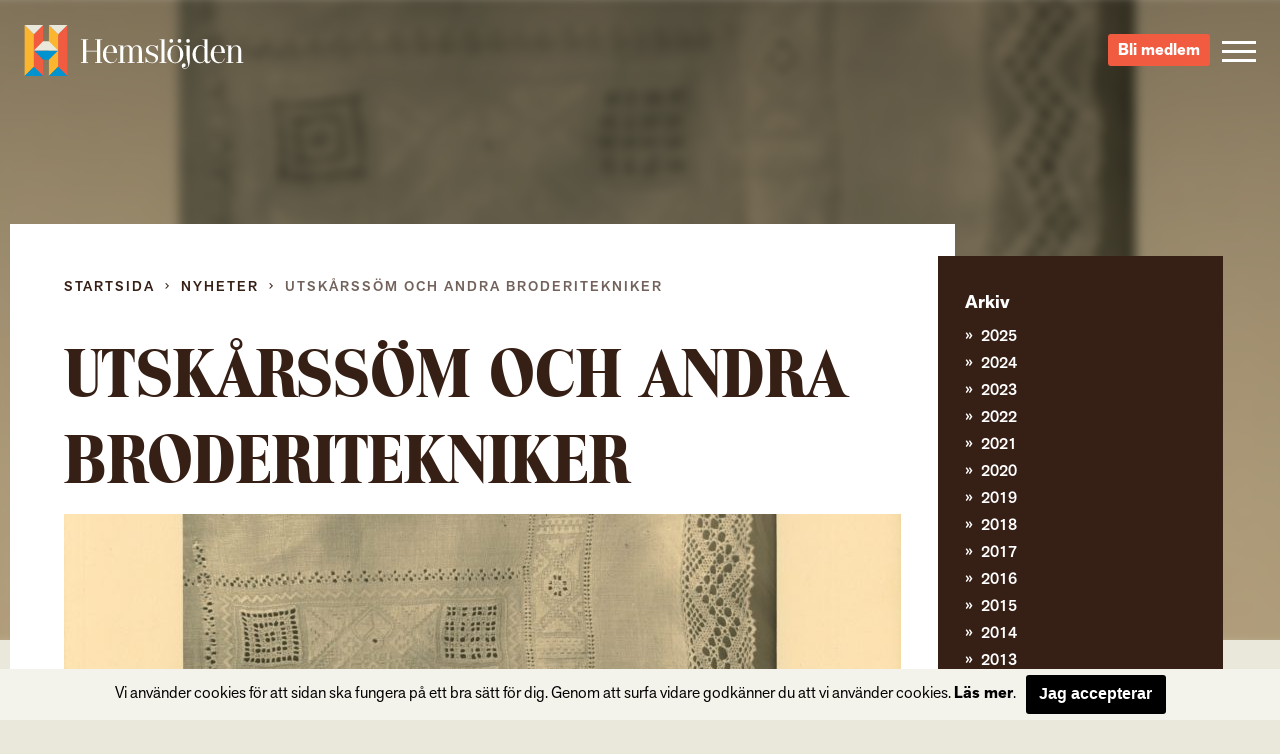

--- FILE ---
content_type: text/html; charset=UTF-8
request_url: https://hemslojden.org/2018/08/utskarssom-och-andra-broderitekniker/
body_size: 11395
content:
<!--


				`-/+syyhhhyso+:.                 
             -+hmMMMMMMMMMMMMMMMMMds/`            
          -sNMMMMMMMMMMMMMMMMMMMMMMMMMd+`         
        +mMMMMMMMMMMMMMMMMMMMMMMMMMMMMMMMy-       
      /mMMMMMMMMMMMMMMMMMMMMMMMMMMMMMMMMMMMh.     
    `hMMMMMMMMMMMMMMMMMMMMMMMMMMMMMMMMMMMMMMM+    
   -NMMMMMMMMMMMMMMMMMMMMMMMMMMMMMMMMMMMMMMMMMh`  
  -NMMMMMMMMMMMMMMMMMMMMMMMMMMMMMMMMMMMMMMMMMMMh  
 `mMMMMMN:...-mMMMMMMMMMMms/.`   `-/yNMMMMMMMMMMs 
 sMMMMMMMd`   .NMMMMMMMd:             /NMMMMMMMMM-
`MMMMMMMMMh    :MMMMMMs    .ohmmmh+    `mMMMMMMMMy
:MMMMMMMMMMs    +MMMMs    /MMMMMMMMdoooohMMMMMMMMN
/MMMMMMMMMMM+    sMMh     mMMMMMMMMMMMMMMMMMMMMMMM
/MMMMMMMMMMMM/    hm`     dMMMMMNo-.....oMMMMMMMMN
.MMMMMMMMMMMMM-   `.      `hMMMMMMh`    +MMMMMMMMh
 hMMMMMMMMMMMMN.      `.    `/oo+/`     +MMMMMMMM/
 -MMMMMMMMMMMMMm`     hMs-          :ds`+MMMMMMMd 
  +MMMMMMMMMMMMMdoooohMMMMNyo+///oyNMMMNhMMMMMMN. 
   +MMMMMMMMMMMMMMMMMMMMMMMMMMMMMMMMMMMMMMMMMMN.  
    :NMMMMMMMMMMMMMMMMMMMMMMMMMMMMMMMMMMMMMMMd`   
     `yMMMMMMMMMMMMMMMMMMMMMMMMMMMMMMMMMMMMN+     
       -hMMMMMMMMMMMMMMMMMMMMMMMMMMMMMMMMNo`      
         .smMMMMMMMMMMMMMMMMMMMMMMMMMMMd/`        
            -odMMMMMMMMMMMMMMMMMMMMNy+`           
                -/oydmNMMMMNNmhyo:.               



      Handcrafted with Love, Coffee & The_Loop();
             
             { www.vektorgrafik.se }




--><!doctype html><html class="no-js" lang="sv-SE"><head><meta charset="utf-8"><meta http-equiv="X-UA-Compatible" content="IE=edge"><meta name="viewport" content="width=device-width, initial-scale=1.0"><meta class="foundation-mq"><link rel="apple-touch-icon" sizes="180x180" href="https://hemslojden.org/wp-content/themes/Hemslojden/assets/images/favicon/apple-touch-icon.png"><link rel="icon" type="image/png" href="https://hemslojden.org/wp-content/themes/Hemslojden/assets/images/favicon/favicon-32x32.png" sizes="32x32"><link rel="icon" type="image/png" href="https://hemslojden.org/wp-content/themes/Hemslojden/assets/images/favicon/favicon-16x16.png" sizes="16x16"><link rel="manifest" href="https://hemslojden.org/wp-content/themes/Hemslojden/assets/images/favicon/manifest.json"><link rel="mask-icon" href="https://hemslojden.org/wp-content/themes/Hemslojden/assets/images/favicon/safari-pinned-tab.svg" color="#22dd99"><link rel="shortcut icon" href="https://hemslojden.org/wp-content/themes/Hemslojden/assets/images/favicon/favicon.ico"><meta name="msapplication-config" content="https://hemslojden.org/wp-content/themes/Hemslojden/assets/images/favicon/browserconfig.xml"><meta name="theme-color" content="#22dd99"><link rel="pingback" href="https://hemslojden.org/xmlrpc.php"><script src="//use.typekit.net/whn0lnt.js"></script><script>try{Typekit.load({ async: true });}catch(e){}</script><meta name='robots' content='index, follow, max-image-preview:large, max-snippet:-1, max-video-preview:-1'/><title>Utskårssöm och andra broderitekniker - Hemslöjden – slöjd och hantverk för alla</title><link rel="canonical" href="https://hemslojden.org/2018/08/utskarssom-och-andra-broderitekniker/"/><meta property="og:locale" content="sv_SE"/><meta property="og:type" content="article"/><meta property="og:title" content="Utskårssöm och andra broderitekniker - Hemslöjden – slöjd och hantverk för alla"/><meta property="og:description" content="Utskårssöm är temat för denna vecka i Zickermans studiesamling. Nu har ytterligare 770 bilder lagts till i samlingen på Digitalt Museum Veckans släpp handlar om utskårssöm och innehåller mycket vackert – kragar, skjortor, ärmar, särkar, kläden. Här finns också många förningsdukar, kanske något att ta upp igen? Tänk att packa in matsäcken eller mellanmålet i... Read more &raquo;"/><meta property="og:url" content="https://hemslojden.org/2018/08/utskarssom-och-andra-broderitekniker/"/><meta property="og:site_name" content="Hemslöjden – slöjd och hantverk för alla"/><meta property="article:publisher" content="https://www.facebook.com/hemslojdens/"/><meta property="article:published_time" content="2018-08-14T08:26:16+00:00"/><meta property="article:modified_time" content="2018-08-20T06:36:50+00:00"/><meta property="og:image" content="https://hemslojden.org/wp-content/uploads/2018/08/hsz.10-00761-758x1024.jpg"/><meta property="og:image:width" content="758"/><meta property="og:image:height" content="1024"/><meta property="og:image:type" content="image/jpeg"/><meta name="author" content="Agneta Maria Carlson"/><meta name="twitter:card" content="summary_large_image"/><meta name="twitter:label1" content="Skriven av"/><meta name="twitter:data1" content="Agneta Maria Carlson"/><meta name="twitter:label2" content="Beräknad lästid"/><meta name="twitter:data2" content="1 minut"/><script type="application/ld+json" class="yoast-schema-graph">{"@context":"https://schema.org","@graph":[{"@type":"Article","@id":"https://hemslojden.org/2018/08/utskarssom-och-andra-broderitekniker/#article","isPartOf":{"@id":"https://hemslojden.org/2018/08/utskarssom-och-andra-broderitekniker/"},"author":{"name":"Agneta Maria Carlson","@id":"https://hemslojden.org/#/schema/person/7231cbfc5692d915ade022a40572fa43"},"headline":"Utskårssöm och andra broderitekniker","datePublished":"2018-08-14T08:26:16+00:00","dateModified":"2018-08-20T06:36:50+00:00","mainEntityOfPage":{"@id":"https://hemslojden.org/2018/08/utskarssom-och-andra-broderitekniker/"},"wordCount":247,"commentCount":0,"publisher":{"@id":"https://hemslojden.org/#organization"},"image":{"@id":"https://hemslojden.org/2018/08/utskarssom-och-andra-broderitekniker/#primaryimage"},"thumbnailUrl":"https://hemslojden.org/wp-content/uploads/2018/08/hsz.10-00761.jpg","articleSection":["Hemslöjdens samlingar"],"inLanguage":"sv-SE","potentialAction":[{"@type":"CommentAction","name":"Comment","target":["https://hemslojden.org/2018/08/utskarssom-och-andra-broderitekniker/#respond"]}]},{"@type":"WebPage","@id":"https://hemslojden.org/2018/08/utskarssom-och-andra-broderitekniker/","url":"https://hemslojden.org/2018/08/utskarssom-och-andra-broderitekniker/","name":"Utskårssöm och andra broderitekniker - Hemslöjden – slöjd och hantverk för alla","isPartOf":{"@id":"https://hemslojden.org/#website"},"primaryImageOfPage":{"@id":"https://hemslojden.org/2018/08/utskarssom-och-andra-broderitekniker/#primaryimage"},"image":{"@id":"https://hemslojden.org/2018/08/utskarssom-och-andra-broderitekniker/#primaryimage"},"thumbnailUrl":"https://hemslojden.org/wp-content/uploads/2018/08/hsz.10-00761.jpg","datePublished":"2018-08-14T08:26:16+00:00","dateModified":"2018-08-20T06:36:50+00:00","breadcrumb":{"@id":"https://hemslojden.org/2018/08/utskarssom-och-andra-broderitekniker/#breadcrumb"},"inLanguage":"sv-SE","potentialAction":[{"@type":"ReadAction","target":["https://hemslojden.org/2018/08/utskarssom-och-andra-broderitekniker/"]}]},{"@type":"ImageObject","inLanguage":"sv-SE","@id":"https://hemslojden.org/2018/08/utskarssom-och-andra-broderitekniker/#primaryimage","url":"https://hemslojden.org/wp-content/uploads/2018/08/hsz.10-00761.jpg","contentUrl":"https://hemslojden.org/wp-content/uploads/2018/08/hsz.10-00761.jpg","width":2960,"height":4000},{"@type":"BreadcrumbList","@id":"https://hemslojden.org/2018/08/utskarssom-och-andra-broderitekniker/#breadcrumb","itemListElement":[{"@type":"ListItem","position":1,"name":"Hem","item":"https://hemslojden.org/"},{"@type":"ListItem","position":2,"name":"Nyheter","item":"https://hemslojden.org/nyheter/"},{"@type":"ListItem","position":3,"name":"Utskårssöm och andra broderitekniker"}]},{"@type":"WebSite","@id":"https://hemslojden.org/#website","url":"https://hemslojden.org/","name":"Hemslöjden – slöjd och hantverk för alla","description":"Hemslöjden är en ideell organisation med föreningar runt om i landet. Med kunskaper om det handgjorda bidrar vi alla till ett mer hållbart samhälle.","publisher":{"@id":"https://hemslojden.org/#organization"},"potentialAction":[{"@type":"SearchAction","target":{"@type":"EntryPoint","urlTemplate":"https://hemslojden.org/?s={search_term_string}"},"query-input":{"@type":"PropertyValueSpecification","valueRequired":true,"valueName":"search_term_string"}}],"inLanguage":"sv-SE"},{"@type":"Organization","@id":"https://hemslojden.org/#organization","name":"Hemslöjden","url":"https://hemslojden.org/","logo":{"@type":"ImageObject","inLanguage":"sv-SE","@id":"https://hemslojden.org/#/schema/logo/image/","url":"https://hemslojden.org/wp-content/uploads/2017/10/hemslojden_logotyp_liggande_positiv_farg_rgb_lowres.jpg","contentUrl":"https://hemslojden.org/wp-content/uploads/2017/10/hemslojden_logotyp_liggande_positiv_farg_rgb_lowres.jpg","width":904,"height":212,"caption":"Hemslöjden"},"image":{"@id":"https://hemslojden.org/#/schema/logo/image/"},"sameAs":["https://www.facebook.com/hemslojdens/","https://www.instagram.com/hemslojden/","https://www.youtube.com/channel/UCcIRDoutT5LvEf2HSI1HMZA"]},{"@type":"Person","@id":"https://hemslojden.org/#/schema/person/7231cbfc5692d915ade022a40572fa43","name":"Agneta Maria Carlson","image":{"@type":"ImageObject","inLanguage":"sv-SE","@id":"https://hemslojden.org/#/schema/person/image/","url":"https://secure.gravatar.com/avatar/66509ea23068e2ad8ea4e896c3fc3caba711adad5b1454bb7ce5f4515af307b7?s=96&d=mm&r=g","contentUrl":"https://secure.gravatar.com/avatar/66509ea23068e2ad8ea4e896c3fc3caba711adad5b1454bb7ce5f4515af307b7?s=96&d=mm&r=g","caption":"Agneta Maria Carlson"},"url":"https://hemslojden.org/author/agnetacarlson/"}]}</script><link rel='dns-prefetch' href='//ajax.googleapis.com'/><link rel='dns-prefetch' href='//cdn.jsdelivr.net'/><link rel="alternate" type="application/rss+xml" title="Hemslöjden – slöjd och hantverk för alla &raquo; Webbflöde" href="https://hemslojden.org/feed/"/><link rel="alternate" type="application/rss+xml" title="Hemslöjden – slöjd och hantverk för alla &raquo; Kommentarsflöde" href="https://hemslojden.org/comments/feed/"/><link rel="alternate" type="application/rss+xml" title="Hemslöjden – slöjd och hantverk för alla &raquo; Kommentarsflöde för Utskårssöm och andra broderitekniker" href="https://hemslojden.org/2018/08/utskarssom-och-andra-broderitekniker/feed/"/><link rel="alternate" title="oEmbed (JSON)" type="application/json+oembed" href="https://hemslojden.org/wp-json/oembed/1.0/embed?url=https%3A%2F%2Fhemslojden.org%2F2018%2F08%2Futskarssom-och-andra-broderitekniker%2F"/><link rel="alternate" title="oEmbed (XML)" type="text/xml+oembed" href="https://hemslojden.org/wp-json/oembed/1.0/embed?url=https%3A%2F%2Fhemslojden.org%2F2018%2F08%2Futskarssom-och-andra-broderitekniker%2F&#038;format=xml"/><style id='wp-img-auto-sizes-contain-inline-css' type='text/css'>
img:is([sizes=auto i],[sizes^="auto," i]){contain-intrinsic-size:3000px 1500px}
/*# sourceURL=wp-img-auto-sizes-contain-inline-css */</style><style id='wp-block-library-inline-css' type='text/css'>
:root{--wp-block-synced-color:#7a00df;--wp-block-synced-color--rgb:122,0,223;--wp-bound-block-color:var(--wp-block-synced-color);--wp-editor-canvas-background:#ddd;--wp-admin-theme-color:#007cba;--wp-admin-theme-color--rgb:0,124,186;--wp-admin-theme-color-darker-10:#006ba1;--wp-admin-theme-color-darker-10--rgb:0,107,160.5;--wp-admin-theme-color-darker-20:#005a87;--wp-admin-theme-color-darker-20--rgb:0,90,135;--wp-admin-border-width-focus:2px}@media (min-resolution:192dpi){:root{--wp-admin-border-width-focus:1.5px}}.wp-element-button{cursor:pointer}:root .has-very-light-gray-background-color{background-color:#eee}:root .has-very-dark-gray-background-color{background-color:#313131}:root .has-very-light-gray-color{color:#eee}:root .has-very-dark-gray-color{color:#313131}:root .has-vivid-green-cyan-to-vivid-cyan-blue-gradient-background{background:linear-gradient(135deg,#00d084,#0693e3)}:root .has-purple-crush-gradient-background{background:linear-gradient(135deg,#34e2e4,#4721fb 50%,#ab1dfe)}:root .has-hazy-dawn-gradient-background{background:linear-gradient(135deg,#faaca8,#dad0ec)}:root .has-subdued-olive-gradient-background{background:linear-gradient(135deg,#fafae1,#67a671)}:root .has-atomic-cream-gradient-background{background:linear-gradient(135deg,#fdd79a,#004a59)}:root .has-nightshade-gradient-background{background:linear-gradient(135deg,#330968,#31cdcf)}:root .has-midnight-gradient-background{background:linear-gradient(135deg,#020381,#2874fc)}:root{--wp--preset--font-size--normal:16px;--wp--preset--font-size--huge:42px}.has-regular-font-size{font-size:1em}.has-larger-font-size{font-size:2.625em}.has-normal-font-size{font-size:var(--wp--preset--font-size--normal)}.has-huge-font-size{font-size:var(--wp--preset--font-size--huge)}.has-text-align-center{text-align:center}.has-text-align-left{text-align:left}.has-text-align-right{text-align:right}.has-fit-text{white-space:nowrap!important}#end-resizable-editor-section{display:none}.aligncenter{clear:both}.items-justified-left{justify-content:flex-start}.items-justified-center{justify-content:center}.items-justified-right{justify-content:flex-end}.items-justified-space-between{justify-content:space-between}.screen-reader-text{border:0;clip-path:inset(50%);height:1px;margin:-1px;overflow:hidden;padding:0;position:absolute;width:1px;word-wrap:normal!important}.screen-reader-text:focus{background-color:#ddd;clip-path:none;color:#444;display:block;font-size:1em;height:auto;left:5px;line-height:normal;padding:15px 23px 14px;text-decoration:none;top:5px;width:auto;z-index:100000}html :where(.has-border-color){border-style:solid}html :where([style*=border-top-color]){border-top-style:solid}html :where([style*=border-right-color]){border-right-style:solid}html :where([style*=border-bottom-color]){border-bottom-style:solid}html :where([style*=border-left-color]){border-left-style:solid}html :where([style*=border-width]){border-style:solid}html :where([style*=border-top-width]){border-top-style:solid}html :where([style*=border-right-width]){border-right-style:solid}html :where([style*=border-bottom-width]){border-bottom-style:solid}html :where([style*=border-left-width]){border-left-style:solid}html :where(img[class*=wp-image-]){height:auto;max-width:100%}:where(figure){margin:0 0 1em}html :where(.is-position-sticky){--wp-admin--admin-bar--position-offset:var(--wp-admin--admin-bar--height,0px)}@media screen and (max-width:600px){html :where(.is-position-sticky){--wp-admin--admin-bar--position-offset:0px}}
/*wp_block_styles_on_demand_placeholder:6972700710547*/
/*# sourceURL=wp-block-library-inline-css */</style><style id='classic-theme-styles-inline-css' type='text/css'>
/*! This file is auto-generated */
.wp-block-button__link{color:#fff;background-color:#32373c;border-radius:9999px;box-shadow:none;text-decoration:none;padding:calc(.667em + 2px) calc(1.333em + 2px);font-size:1.125em}.wp-block-file__button{background:#32373c;color:#fff;text-decoration:none}
/*# sourceURL=/wp-includes/css/classic-themes.min.css */</style><link data-minify="1" rel='stylesheet' id='site-css-css' href='https://hemslojden.org/wp-content/cache/min/1/wp-content/themes/Hemslojden/assets/css/style.min.css?ver=1767882204' type='text/css' media='all'/><link data-minify="1" rel='stylesheet' id='vendor-css-external-css' href='https://hemslojden.org/wp-content/cache/min/1/npm/select2@4.0.12/dist/css/select2.min.css?ver=1767882204' type='text/css' media='all'/><script type="text/javascript" src="//ajax.googleapis.com/ajax/libs/jquery/1.12.0/jquery.min.js?ver=6.9" id="jquery-js"></script><script type="text/javascript" src="https://cdn.jsdelivr.net/npm/select2@4.0.12/dist/js/select2.min.js?ver=6.9" id="vendor-js-external-js"></script><link rel="https://api.w.org/" href="https://hemslojden.org/wp-json/"/><link rel="alternate" title="JSON" type="application/json" href="https://hemslojden.org/wp-json/wp/v2/posts/41605"/><link rel='shortlink' href='https://hemslojden.org/?p=41605'/><script>(function(w,d,s,l,i){w[l]=w[l]||[];w[l].push({'gtm.start':
		new Date().getTime(),event:'gtm.js'});var f=d.getElementsByTagName(s)[0],
		j=d.createElement(s),dl=l!='dataLayer'?'&l='+l:'';j.async=true;j.src=
		'https://www.googletagmanager.com/gtm.js?id='+i+dl;f.parentNode.insertBefore(j,f);
		})(window,document,'script','dataLayer','GTM-W6PGDHS');</script><meta name="generator" content="WP Rocket 3.20.2" data-wpr-features="wpr_minify_css wpr_desktop" /></head><body class="wp-singular post-template-default single single-post postid-41605 single-format-standard wp-theme-Hemslojden" data-ajax-url="https://hemslojden.org/wp-admin/admin-ajax.php"><noscript><iframe src="https://www.googletagmanager.com/ns.html?id=GTM-W6PGDHS" height="0" width="0" style="display:none;visibility:hidden"></iframe></noscript><div data-rocket-location-hash="2c049ce535ce5cf9b45c748f9a1bd889" class="access-links text-center"><a href="#main" tabindex="1" class="show-on-focus">Gå direkt till innehållet</a></div><section data-rocket-location-hash="e62ea695fc6a99568e3b2f089577978a" class="page-header"><div data-rocket-location-hash="df600fb2e0327da2623bc4ad23338589" class="page-header__content top-bar"><div data-rocket-location-hash="590900007d6275c3d0f74fa1bdae7de5" class="top-bar__item top-bar__item--left"><a href="https://hemslojden.org" class="page-header__logo">Hemslöjden – slöjd och hantverk för alla</a><div class="prefix-menu hide-for-large">Jag vill...</div></div><div data-rocket-location-hash="e29754a1f7a451b232315982e03d5be8" class="top-bar__item top-bar__item--right height-100"><div class="hide-for-medium height-100"><div class="search-button height-100"><div class="icon-search icon-search--mobile"></div></div><div class="search-container"><form id="#main-search" role="search" method="get" class="search-form" action="https://hemslojden.org/"><label><input type="search" class="search-field " placeholder="Vad letar du efter?" value="" name="s" title="Search for:"/></label><input type="submit" class="search-submit"/></form></div></div><a class="link-button link-button-a link-button-a-menu" href="https://hemslojden.membersite.se/Membership/BuyMembership" target="_blank">Bli medlem</a><button type="button" class="menu-toggle" data-toggle="off-canvas-nav"><span class="hamburger"><span class="hamburger__bar hamburger__bar--white"></span><span class="hamburger__bar hamburger__bar--white"></span><span class="hamburger__bar hamburger__bar--white"></span></span></button><div class="social-links-wrap"><a href="https://www.instagram.com/hemslojden/" class="instagram-link icon-instagram" target="_blank"></a><a href="https://sv-se.facebook.com/hemslojdens/" class="facebook-link icon-facebook" target="_blank"> </a><a href="https://www.youtube.com/channel/UCcIRDoutT5LvEf2HSI1HMZA/videos" class="youtube-link icon-youtube" target="_blank"></a></div><div class="show-for-large"><div><div class="language-container box-shadow "><div class="language-heading"><span class="icon-language"></span><a href="#">Info in other languages</a><span class="icon-arrow-down"></span></div><div class="language-dropdown"><ul id="language-menu" class="vertical menu  row"><li id="menu-item-33866"><a href="https://hemslojden.org/in-english/">In English</a></li></ul></div></div></div><div class="search-medium-up"><form id="#main-search" role="search" method="get" class="search-form" action="https://hemslojden.org/"><label><input type="search" class="search-field " placeholder="Vad letar du efter?" value="" name="s" title="Search for:"/></label><input type="submit" class="search-submit"/></form></div></div></div></div></section><div data-rocket-location-hash="ba3de4dd5375c5ab139629d19cfb9bb6" class="global-nav"><div data-rocket-location-hash="3f8aa427818162be159f03984f9eebc1" class="row show-for-medium-only space-large"><div data-rocket-location-hash="70d3bbaad3cec675d6188f0eaa59f3fe" class="column medium-6"><div class="language-container box-shadow "><div class="language-heading"><span class="icon-language"></span><a href="#">Info in other languages</a><span class="icon-arrow-down"></span></div><div class="language-dropdown"><ul id="language-menu" class="vertical menu  row"><li><a href="https://hemslojden.org/in-english/">In English</a></li></ul></div></div></div><div data-rocket-location-hash="ccb988e74052f5cd3fa318273d28fead" class="column medium-6"><div class="search-medium-up"><form id="#main-search" role="search" method="get" class="search-form" action="https://hemslojden.org/"><label><input type="search" class="search-field " placeholder="Vad letar du efter?" value="" name="s" title="Search for:"/></label><input type="submit" class="search-submit"/></form></div></div></div><div data-rocket-location-hash="a16031ece8200cbfb3c787ed565be6f2" class="row"><div data-rocket-location-hash="965cca2001d0dd651765d970bf6cf3af" class="prefix-menu show-for-large push-up">Jag vill...</div></div><ul id="menu-huvudmeny" class="vertical menu row"><li class="menu__item has-children level-0 small-12 medium-6 large-4 column"><a class="menu__link" href="https://hemslojden.org/gora-och-besoka/"><i class="ico-plus"></i>Göra och besöka</a><ul class="sub-menu"><li class="menu__item  level-1"><a class="menu__link" href="https://hemslojden.org/gora-och-besoka/slojdkalendern/">Slöjdkalendern</a></li><li class="menu__item  level-1"><a class="menu__link" href="https://hemslojden.org/gora-och-besoka/hemslojdsbutiker/">Hemslöjdsbutiker</a></li><li class="menu__item  level-1"><a class="menu__link" href="https://hemslojden.org/gora-och-besoka/1-kvm-lin-2/">1 kvm lin</a></li></ul></li><li class="menu__item has-children level-0 small-12 medium-6 large-4 column"><a class="menu__link" href="https://hemslojden.org/fa-kunskap/"><i class="ico-plus"></i>&#8230;få kunskap</a><ul class="sub-menu"><li class="menu__item  level-1"><a class="menu__link" href="https://hemslojden.org/fa-kunskap/gesall-mastare/">Gesäll- och mästarbrev</a></li><li class="menu__item  level-1"><a class="menu__link" href="https://hemslojden.org/fa-kunskap/stipendier/">Stipendier</a></li><li class="menu__item has-children level-1"><a class="menu__link" href="https://hemslojden.org/fa-kunskap/hemslojdenssamlingar/"><i class="ico-plus"></i>Hemslöjdens samlingar</a><ul class="sub-menu"><li class="menu__item  level-2"><a class="menu__link" href="https://hemslojden.org/fa-kunskap/hemslojdenssamlingar/zickermans-studiesamling/">Zickermans studiesamling</a></li></ul></li><li class="menu__item  level-1"><a class="menu__link" href="https://hemslojden.org/fa-kunskap/skogens-material/">Skogens material</a></li><li class="menu__item  level-1"><a class="menu__link" href="https://hemslojden.org/fa-kunskap/om-ull/">Om ull</a></li><li class="menu__item  level-1"><a class="menu__link" href="https://hemslojden.org/fa-kunskap/korgar/">Korgar</a></li><li class="menu__item  level-1"><a class="menu__link" href="https://hemslojden.org/fa-kunskap/1-kvm-lin-2/linets-historia/">Om lin</a></li><li class="menu__item has-children level-1"><a class="menu__link" href="https://hemslojden.org/om-hemslojden/"><i class="ico-plus"></i>Om Hemslöjden</a><ul class="sub-menu"><li class="menu__item  level-2"><a class="menu__link" href="https://hemslojden.org/om-hemslojden/organisation/">Organisation</a></li><li class="menu__item  level-2"><a class="menu__link" href="https://hemslojden.org/om-hemslojden/hemslojdens-styrelse/">Riksförbundets styrelse</a></li><li class="menu__item  level-2"><a class="menu__link" href="https://hemslojden.org/om-hemslojden/historia/">Hemslöjden – från starten till idag</a></li><li class="menu__item  level-2"><a class="menu__link" href="https://hemslojden.org/om-hemslojden/hemslojdens-personuppgiftspolicy/">Hemslöjdens personuppgiftspolicy</a></li><li class="menu__item  level-2"><a class="menu__link" href="https://hemslojden.org/fa-kunskap/tidningen-hemslojd/">Tidningen Hemslöjd</a></li><li class="menu__item  level-2"><a class="menu__link" href="https://hemslojden.org/fa-kunskap/hemslojdens-forlag/">Hemslöjdens förlag</a></li></ul></li></ul></li><li class="menu__item has-children level-0 small-12 medium-6 large-4 column"><a class="menu__link" href="https://hemslojden.org/engagera-mig/"><i class="ico-plus"></i>&#8230;engagera mig</a><ul class="sub-menu"><li class="menu__item  level-1"><a class="menu__link" href="https://hemslojden.org/engagera-mig/bli-medlem/">Bli medlem</a></li><li class="menu__item  level-1"><a class="menu__link" href="https://hemslojden.org/engagera-mig/medlemsforeningar/">Medlemsföreningar</a></li><li class="menu__item has-children level-1"><a class="menu__link" href="https://hemslojden.org/for-medlemsforeningarna/"><i class="ico-plus"></i>För medlemsföreningarna</a><ul class="sub-menu"><li class="menu__item  level-2"><a class="menu__link" href="https://hemslojden.org/for-medlemsforeningarna/forbundsstamma/">Förbundsstämma</a></li><li class="menu__item  level-2"><a class="menu__link" href="https://hemslojden.org/for-medlemsforeningarna/foreningsmoten/">Föreningsmöten</a></li><li class="menu__item  level-2"><a class="menu__link" href="https://hemslojden.org/for-medlemsforeningarna/verktygsladan/hemslojdens-kurser-2/">Arrangörsinfo om: Hemslöjdens kurser</a></li><li class="menu__item has-children level-2"><a class="menu__link" href="https://hemslojden.org/for-medlemsforeningarna/verktygsladan/"><i class="ico-plus"></i>Verktygslådan</a><ul class="sub-menu"><li class="menu__item  level-3"><a class="menu__link" href="https://hemslojden.org/for-medlemsforeningarna/verktygsladan/styrochverksamhetsdokument/">Styr- och verksamhetsdokument</a></li><li class="menu__item  level-3"><a class="menu__link" href="https://hemslojden.org/for-medlemsforeningarna/verktygsladan/foreningskunskap/">Föreningskunskap</a></li><li class="menu__item  level-3"><a class="menu__link" href="https://hemslojden.org/for-medlemsforeningarna/verktygsladan/hemslojdens-varumarkesplattform-3/">Varumärkesplattform</a></li><li class="menu__item  level-3"><a class="menu__link" href="https://hemslojden.org/for-medlemsforeningarna/verktygsladan/visuellidentitet/">Visuell identitet</a></li><li class="menu__item  level-3"><a class="menu__link" href="https://hemslojden.org/for-medlemsforeningarna/verktygsladan/mfmaterial/">Gemensamt material</a></li><li class="menu__item  level-3"><a class="menu__link" href="https://hemslojden.org/for-medlemsforeningarna/verktygsladan/manualwebben/">Manual för webben</a></li><li class="menu__item  level-3"><a class="menu__link" href="https://hemslojden.org/for-medlemsforeningarna/verktygsladan/manualer-for-hemslojdens-samlingar/">Manual för Hemslöjdens samlingar</a></li><li class="menu__item  level-3"><a class="menu__link" href="https://hemslojden.org/for-medlemsforeningarna/verktygsladan/slojdklubben/">Slöjdverksamhet för barn och unga</a></li></ul></li></ul></li></ul></li><li class="menu__item has-children level-0 small-12 medium-6 large-4 column"><a class="menu__link" href="https://hemslojden.org/om-hemslojden/kontakt/"><i class="ico-plus"></i>Kontakt</a><ul class="sub-menu"><li class="menu__item  level-1"><a class="menu__link" href="https://hemslojden.org/om-hemslojden/kontakt/medarbetare/">Medarbetare</a></li><li class="menu__item  level-1"><a class="menu__link" href="https://hemslojden.org/om-hemslojden/kontakt/press/">Press</a></li></ul></li><li class="menu__item is-active-parent has-children level-0 small-12 medium-6 large-4 column"><a class="menu__link" href="https://hemslojden.org/nyheter/"><i class="ico-plus"></i>Nyheter</a><ul class="sub-menu"><li class="menu__item  level-1"><a class="menu__link" href="https://hemslojden.org/category/1-kvm-lin/">1 kvm lin</a></li><li class="menu__item  level-1"><a class="menu__link" href="https://hemslojden.org/category/hemslojdens-samlingar/">Hemslöjdens samlingar</a></li><li class="menu__item  level-1"><a class="menu__link" href="https://hemslojden.org/category/ovriga-nyheter/">Övriga nyheter</a></li><li class="menu__item  level-1"><a class="menu__link" href="https://hemslojden.org/category/ovriga-nyheter/korgar/">Korgar</a></li></ul></li></ul><div data-rocket-location-hash="c8146a262b821e34a94a456dfc631a62" class="row text-center language-mobile-container"><div data-rocket-location-hash="5808d5d6b49368bdd155d6a45c789480" class="column small-12 push-down language-mobile"><div class="language-container box-shadow "><div class="language-heading"><span class="icon-language"></span><a href="#">Info in other languages</a><span class="icon-arrow-down"></span></div><div class="language-dropdown"><ul id="language-menu" class="vertical menu  row"><li><a href="https://hemslojden.org/in-english/">In English</a></li></ul></div></div></div><a class="link-button link-button-a link-button-a-menu link-button-a-mobile" href="https://hemslojden.membersite.se/Membership/BuyMembership" target="_blank">Bli medlem</a><div data-rocket-location-hash="252e2f90c2a3d01570370e93b6627429" class="small-12 push-down push-up"><a class="underline" href="mailto:info@hemslojden.org">info@hemslojden.org</a><p class="nomarg underline">+46 (0)8-54 54 94 50</p></div><div data-rocket-location-hash="ada5e54af8059fe015047f9eb2a73c6e" class="column small-6 small-offset-3 push-down socal-icons"><div class="social-links-wrap"><a href="https://www.instagram.com/hemslojden/" class="instagram-link icon-instagram" target="_blank"></a><a href="https://sv-se.facebook.com/hemslojdens/" class="facebook-link icon-facebook" target="_blank"> </a><a href="https://www.youtube.com/channel/UCcIRDoutT5LvEf2HSI1HMZA/videos" class="youtube-link icon-youtube" target="_blank"></a></div></div></div></div></div><section data-rocket-location-hash="3019b63bde4bfa65b2261700f5f5b3b3" id="bg-image" class="top-section top-section--image relative bg-transparent"><div data-rocket-location-hash="0d2649f302e9402a09a770af18b9a8fa" class="top-img" style="background:linear-gradient(180deg,rgba(0,0,0,0) 0,rgba(0,0,0,.3) 100%),linear-gradient(180deg,rgba(0,0,0,.5) 0,rgba(0,0,0,0) 100%),url(https://hemslojden.org/wp-content/uploads/2018/08/hsz.10-00761-1920x930.jpg) no-repeat;background-size:cover;-webkit-filter:blur(5px);-moz-filter:blur(5px);-o-filter:blur(5px);-ms-filter:blur(5px);filter:blur(5px);transform:scale(1.02);"></div></section><main data-rocket-location-hash="54cb4b7677a17d7c19b10ef5fd3757b8" id="main" class="main-section main" role="main"><div data-rocket-location-hash="594e3b65b8bd7e7c7f75f6b27a568936" class="row"><div data-rocket-location-hash="4238701ae03dcbbec1de03db7f3c7ae9" class="column large-9 small-12 main-content"><div class="article-wrapper"><div class="breadcrumbs"><div class="row"><div data-rocket-location-hash="bb88945e7757c10a7f3f40f6c51a5916" class="column small-12"><nav class="breadcrumb"><a class="breadcrumb__link breadcrumb__link--home" href="https://hemslojden.org/">Startsida</a><span class="breadcrumb__separator icon-arrow-right"></span><a class="breadcrumb__link" href="https://hemslojden.org/nyheter/">Nyheter</a><span class="breadcrumb__separator icon-arrow-right"></span><a class="breadcrumb__link is-active hakan6" href="https://hemslojden.org/2018/08/utskarssom-och-andra-broderitekniker/">Utskårssöm och andra broderitekniker</a></nav></div></div></div><article id="post-41605" class="post-41605 post type-post status-publish format-standard has-post-thumbnail hentry category-hemslojdens-samlingar wp-sticky" role="article" itemscope itemtype="http://schema.org/WebPage"><header class="article-header"><h1 class="page-title">Utskårssöm och andra broderitekniker</h1></header><section class="entry-content" itemprop="articleBody"><img width="837" height="471" src="https://hemslojden.org/wp-content/uploads/2018/08/hsz.10-00761-837x471.jpg" class="attachment-img-article size-img-article wp-post-image" alt="" decoding="async" fetchpriority="high"/><h2>Utskårssöm är temat för denna vecka i Zickermans studiesamling. Nu har ytterligare 770 bilder lagts till i samlingen på Digitalt Museum</h2><p>Veckans släpp handlar om utskårssöm och innehåller mycket vackert – kragar, skjortor, ärmar, särkar, kläden.<br/>
Här finns också många förningsdukar, kanske något att ta upp igen? Tänk att packa in matsäcken eller mellanmålet i något så fint.<br/>
Allt finns i mapparna 8, 9, 10, 11, 12, 13, 20 på digitaltmuseum.se/owners/S-HS eller använd direktlänkarna nedan.</p><p><a href="https://digitaltmuseum.se/021097885169/hsz-8-utskarssom">8</a>, <a href="https://digitaltmuseum.se/021097885170/hsz-9-utskarssom">9,</a> <a href="https://digitaltmuseum.se/021097885171/hsz-10-utskarssom">10,</a> <a href="https://digitaltmuseum.se/021097885172/hsz-11-utskarssom">11,</a> <a href="https://digitaltmuseum.se/021097885173/hsz-12-utskarssom">12</a>, <a href="https://digitaltmuseum.se/021097885174/hsz-13-utskarssom">13</a>, <a href="https://digitaltmuseum.se/021097885175/hsz-20-fritt-broderi-i-vitt">20</a></p><h2>Om studiesamlingen</h2><p>Under åren 1910-1932 genomförde Lilli Zickerman en inventering av folklig textil i Sverige. Syftet var att dokumentera olika textila tekniker men också att stärka värdet på de textila föremålen. Hon började systematiskt fotografera, mäta upp och beskriva de föremål som hon inventerade på sina resor runt om i landet. Till sin hjälp hade hon sin bror som handkolorerade fotografierna utifrån garnprover tagna från föremålen.</p><p>Zickermans studiesamling finns på Nordiska museet i Stockholm. På 1940-talet köpte Hemslöjden dupletter av de 12 000 första bladen av Lilli Zickerman och dessa deponerades som en studiesamling på Konstfack. Samlingen består av 12 000 blad, varav 1000 blad sedan tidigare är publicerade på Digitalt museum. De återstående 11 000 bladen håller vi nu på att märka upp efter teknik, material, mönster och ort.</p><p><a href="https://digitaltmuseum.se/search/?context=Folder&amp;aq=text%3A%22zickermans%22%2C%22studiesamling%22+owner%3A%22S-HS%22" target="_blank" rel="noopener">Till Zickermans studiesamling</a> (öppnas i nytt fönster)</p></section><div class="row"><div class="columns small-12 margin-top-medium social-share"><a href="#" class="social-link fb" data-type="facebook" data-href="https://hemslojden.org/2018/08/utskarssom-och-andra-broderitekniker/"><span class="icon-facebook"></span><span class="text ">Dela</span></a><a href="#" class="social-link twitter" data-type="twitter" data-href="https://hemslojden.org/2018/08/utskarssom-och-andra-broderitekniker/"><span class="icon-twitter"></span><span class="text">Twittra</span></a><a href="mailto:?subject=Tips från Hemslöjden&body=https://hemslojden.org/2018/08/utskarssom-och-andra-broderitekniker/" class="social-link mail"><span class="icon-mail"></span><span class="text">Mejla länk</span></a></div></div><footer class="article-footer"></footer></article></div></div><aside class="aside column large-3 small-12" role="complementary"><div class="aside__item bg-brown archive-list"><h3>Arkiv</h3><li class="archived-year list__item"><a href="">2025</a><ul class="archive-sub-menu"><li class="list__item"><a href="https://hemslojden.org/2025/12/"> december 2025</a></li><li class="list__item"><a href="https://hemslojden.org/2025/10/"> oktober 2025</a></li><li class="list__item"><a href="https://hemslojden.org/2025/08/"> augusti 2025</a></li><li class="list__item"><a href="https://hemslojden.org/2025/06/"> juni 2025</a></li><li class="list__item"><a href="https://hemslojden.org/2025/03/"> mars 2025</a></li></ul></li><li class="archived-year list__item"><a href="">2024</a><ul class="archive-sub-menu"><li class="list__item"><a href="https://hemslojden.org/2024/11/"> november 2024</a></li><li class="list__item"><a href="https://hemslojden.org/2024/10/"> oktober 2024</a></li><li class="list__item"><a href="https://hemslojden.org/2024/09/"> september 2024</a></li><li class="list__item"><a href="https://hemslojden.org/2024/08/"> augusti 2024</a></li><li class="list__item"><a href="https://hemslojden.org/2024/06/"> juni 2024</a></li><li class="list__item"><a href="https://hemslojden.org/2024/05/"> maj 2024</a></li><li class="list__item"><a href="https://hemslojden.org/2024/03/"> mars 2024</a></li></ul></li><li class="archived-year list__item"><a href="">2023</a><ul class="archive-sub-menu"><li class="list__item"><a href="https://hemslojden.org/2023/11/"> november 2023</a></li><li class="list__item"><a href="https://hemslojden.org/2023/09/"> september 2023</a></li><li class="list__item"><a href="https://hemslojden.org/2023/08/"> augusti 2023</a></li><li class="list__item"><a href="https://hemslojden.org/2023/06/"> juni 2023</a></li><li class="list__item"><a href="https://hemslojden.org/2023/05/"> maj 2023</a></li><li class="list__item"><a href="https://hemslojden.org/2023/03/"> mars 2023</a></li><li class="list__item"><a href="https://hemslojden.org/2023/02/"> februari 2023</a></li><li class="list__item"><a href="https://hemslojden.org/2023/01/"> januari 2023</a></li></ul></li><li class="archived-year list__item"><a href="">2022</a><ul class="archive-sub-menu"><li class="list__item"><a href="https://hemslojden.org/2022/12/"> december 2022</a></li><li class="list__item"><a href="https://hemslojden.org/2022/11/"> november 2022</a></li><li class="list__item"><a href="https://hemslojden.org/2022/10/"> oktober 2022</a></li><li class="list__item"><a href="https://hemslojden.org/2022/09/"> september 2022</a></li><li class="list__item"><a href="https://hemslojden.org/2022/08/"> augusti 2022</a></li><li class="list__item"><a href="https://hemslojden.org/2022/06/"> juni 2022</a></li><li class="list__item"><a href="https://hemslojden.org/2022/05/"> maj 2022</a></li><li class="list__item"><a href="https://hemslojden.org/2022/04/"> april 2022</a></li><li class="list__item"><a href="https://hemslojden.org/2022/03/"> mars 2022</a></li><li class="list__item"><a href="https://hemslojden.org/2022/02/"> februari 2022</a></li></ul></li><li class="archived-year list__item"><a href="">2021</a><ul class="archive-sub-menu"><li class="list__item"><a href="https://hemslojden.org/2021/12/"> december 2021</a></li><li class="list__item"><a href="https://hemslojden.org/2021/11/"> november 2021</a></li><li class="list__item"><a href="https://hemslojden.org/2021/09/"> september 2021</a></li><li class="list__item"><a href="https://hemslojden.org/2021/08/"> augusti 2021</a></li><li class="list__item"><a href="https://hemslojden.org/2021/06/"> juni 2021</a></li><li class="list__item"><a href="https://hemslojden.org/2021/05/"> maj 2021</a></li><li class="list__item"><a href="https://hemslojden.org/2021/04/"> april 2021</a></li><li class="list__item"><a href="https://hemslojden.org/2021/02/"> februari 2021</a></li></ul></li><li class="archived-year list__item"><a href="">2020</a><ul class="archive-sub-menu"><li class="list__item"><a href="https://hemslojden.org/2020/12/"> december 2020</a></li><li class="list__item"><a href="https://hemslojden.org/2020/11/"> november 2020</a></li><li class="list__item"><a href="https://hemslojden.org/2020/10/"> oktober 2020</a></li><li class="list__item"><a href="https://hemslojden.org/2020/09/"> september 2020</a></li><li class="list__item"><a href="https://hemslojden.org/2020/08/"> augusti 2020</a></li><li class="list__item"><a href="https://hemslojden.org/2020/07/"> juli 2020</a></li><li class="list__item"><a href="https://hemslojden.org/2020/06/"> juni 2020</a></li><li class="list__item"><a href="https://hemslojden.org/2020/05/"> maj 2020</a></li><li class="list__item"><a href="https://hemslojden.org/2020/04/"> april 2020</a></li><li class="list__item"><a href="https://hemslojden.org/2020/03/"> mars 2020</a></li><li class="list__item"><a href="https://hemslojden.org/2020/02/"> februari 2020</a></li></ul></li><li class="archived-year list__item"><a href="">2019</a><ul class="archive-sub-menu"><li class="list__item"><a href="https://hemslojden.org/2019/12/"> december 2019</a></li><li class="list__item"><a href="https://hemslojden.org/2019/11/"> november 2019</a></li><li class="list__item"><a href="https://hemslojden.org/2019/10/"> oktober 2019</a></li><li class="list__item"><a href="https://hemslojden.org/2019/09/"> september 2019</a></li><li class="list__item"><a href="https://hemslojden.org/2019/08/"> augusti 2019</a></li><li class="list__item"><a href="https://hemslojden.org/2019/07/"> juli 2019</a></li><li class="list__item"><a href="https://hemslojden.org/2019/06/"> juni 2019</a></li><li class="list__item"><a href="https://hemslojden.org/2019/05/"> maj 2019</a></li><li class="list__item"><a href="https://hemslojden.org/2019/04/"> april 2019</a></li><li class="list__item"><a href="https://hemslojden.org/2019/03/"> mars 2019</a></li><li class="list__item"><a href="https://hemslojden.org/2019/02/"> februari 2019</a></li><li class="list__item"><a href="https://hemslojden.org/2019/01/"> januari 2019</a></li></ul></li><li class="archived-year list__item"><a href="">2018</a><ul class="archive-sub-menu"><li class="list__item"><a href="https://hemslojden.org/2018/12/"> december 2018</a></li><li class="list__item"><a href="https://hemslojden.org/2018/11/"> november 2018</a></li><li class="list__item"><a href="https://hemslojden.org/2018/10/"> oktober 2018</a></li><li class="list__item"><a href="https://hemslojden.org/2018/09/"> september 2018</a></li><li class="list__item"><a href="https://hemslojden.org/2018/08/"> augusti 2018</a></li><li class="list__item"><a href="https://hemslojden.org/2018/07/"> juli 2018</a></li><li class="list__item"><a href="https://hemslojden.org/2018/06/"> juni 2018</a></li><li class="list__item"><a href="https://hemslojden.org/2018/05/"> maj 2018</a></li><li class="list__item"><a href="https://hemslojden.org/2018/04/"> april 2018</a></li><li class="list__item"><a href="https://hemslojden.org/2018/03/"> mars 2018</a></li><li class="list__item"><a href="https://hemslojden.org/2018/02/"> februari 2018</a></li><li class="list__item"><a href="https://hemslojden.org/2018/01/"> januari 2018</a></li></ul></li><li class="archived-year list__item"><a href="">2017</a><ul class="archive-sub-menu"><li class="list__item"><a href="https://hemslojden.org/2017/12/"> december 2017</a></li><li class="list__item"><a href="https://hemslojden.org/2017/11/"> november 2017</a></li><li class="list__item"><a href="https://hemslojden.org/2017/10/"> oktober 2017</a></li><li class="list__item"><a href="https://hemslojden.org/2017/09/"> september 2017</a></li><li class="list__item"><a href="https://hemslojden.org/2017/08/"> augusti 2017</a></li><li class="list__item"><a href="https://hemslojden.org/2017/07/"> juli 2017</a></li><li class="list__item"><a href="https://hemslojden.org/2017/06/"> juni 2017</a></li><li class="list__item"><a href="https://hemslojden.org/2017/05/"> maj 2017</a></li><li class="list__item"><a href="https://hemslojden.org/2017/04/"> april 2017</a></li><li class="list__item"><a href="https://hemslojden.org/2017/03/"> mars 2017</a></li><li class="list__item"><a href="https://hemslojden.org/2017/02/"> februari 2017</a></li><li class="list__item"><a href="https://hemslojden.org/2017/01/"> januari 2017</a></li></ul></li><li class="archived-year list__item"><a href="">2016</a><ul class="archive-sub-menu"><li class="list__item"><a href="https://hemslojden.org/2016/12/"> december 2016</a></li><li class="list__item"><a href="https://hemslojden.org/2016/11/"> november 2016</a></li><li class="list__item"><a href="https://hemslojden.org/2016/10/"> oktober 2016</a></li><li class="list__item"><a href="https://hemslojden.org/2016/09/"> september 2016</a></li><li class="list__item"><a href="https://hemslojden.org/2016/08/"> augusti 2016</a></li><li class="list__item"><a href="https://hemslojden.org/2016/06/"> juni 2016</a></li><li class="list__item"><a href="https://hemslojden.org/2016/04/"> april 2016</a></li><li class="list__item"><a href="https://hemslojden.org/2016/03/"> mars 2016</a></li><li class="list__item"><a href="https://hemslojden.org/2016/02/"> februari 2016</a></li><li class="list__item"><a href="https://hemslojden.org/2016/01/"> januari 2016</a></li></ul></li><li class="archived-year list__item"><a href="">2015</a><ul class="archive-sub-menu"><li class="list__item"><a href="https://hemslojden.org/2015/12/"> december 2015</a></li><li class="list__item"><a href="https://hemslojden.org/2015/11/"> november 2015</a></li><li class="list__item"><a href="https://hemslojden.org/2015/10/"> oktober 2015</a></li><li class="list__item"><a href="https://hemslojden.org/2015/09/"> september 2015</a></li><li class="list__item"><a href="https://hemslojden.org/2015/08/"> augusti 2015</a></li><li class="list__item"><a href="https://hemslojden.org/2015/07/"> juli 2015</a></li><li class="list__item"><a href="https://hemslojden.org/2015/06/"> juni 2015</a></li><li class="list__item"><a href="https://hemslojden.org/2015/05/"> maj 2015</a></li><li class="list__item"><a href="https://hemslojden.org/2015/04/"> april 2015</a></li><li class="list__item"><a href="https://hemslojden.org/2015/03/"> mars 2015</a></li><li class="list__item"><a href="https://hemslojden.org/2015/02/"> februari 2015</a></li><li class="list__item"><a href="https://hemslojden.org/2015/01/"> januari 2015</a></li></ul></li><li class="archived-year list__item"><a href="">2014</a><ul class="archive-sub-menu"><li class="list__item"><a href="https://hemslojden.org/2014/12/"> december 2014</a></li><li class="list__item"><a href="https://hemslojden.org/2014/11/"> november 2014</a></li><li class="list__item"><a href="https://hemslojden.org/2014/10/"> oktober 2014</a></li><li class="list__item"><a href="https://hemslojden.org/2014/09/"> september 2014</a></li><li class="list__item"><a href="https://hemslojden.org/2014/08/"> augusti 2014</a></li><li class="list__item"><a href="https://hemslojden.org/2014/07/"> juli 2014</a></li><li class="list__item"><a href="https://hemslojden.org/2014/06/"> juni 2014</a></li><li class="list__item"><a href="https://hemslojden.org/2014/05/"> maj 2014</a></li><li class="list__item"><a href="https://hemslojden.org/2014/04/"> april 2014</a></li><li class="list__item"><a href="https://hemslojden.org/2014/03/"> mars 2014</a></li><li class="list__item"><a href="https://hemslojden.org/2014/02/"> februari 2014</a></li><li class="list__item"><a href="https://hemslojden.org/2014/01/"> januari 2014</a></li></ul></li><li class="archived-year list__item"><a href="">2013</a><ul class="archive-sub-menu"><li class="list__item"><a href="https://hemslojden.org/2013/11/"> november 2013</a></li></ul></li></div><div class="aside__item bg-brown category-list"><h3>Kategorier</h3><ul class="sidebar-categories"><li class="cat-item cat-item-3800"><a href="https://hemslojden.org/category/gesallbrev-och-mastarbrev/">Gesällbrev och mästarbrev</a></li><li class="cat-item cat-item-3805"><a href="https://hemslojden.org/category/ullveckan-2022/">Ullveckan 2022</a></li><li class="cat-item cat-item-3090"><a href="https://hemslojden.org/category/hemslojdens-dag/">Hemslöjdens dag</a></li><li class="cat-item cat-item-3153"><a href="https://hemslojden.org/category/handmade-issues/">Handmade Issues</a></li><li class="cat-item cat-item-3317"><a href="https://hemslojden.org/category/slojdtips/">Slöjdtips</a></li><li class="cat-item cat-item-3354"><a href="https://hemslojden.org/category/foreningsbudkavle/">Föreningsbudkavle</a></li><li class="cat-item cat-item-3692"><a href="https://hemslojden.org/category/1-kvm-lin/">1 kvm lin</a></li><li class="cat-item cat-item-2133"><a href="https://hemslojden.org/category/tidningen-hemslojd/">Tidningen Hemslöjd</a></li><li class="cat-item cat-item-2134"><a href="https://hemslojden.org/category/hemslojdens-forlag/">Hemslöjdens förlag</a></li><li class="cat-item cat-item-2135"><a href="https://hemslojden.org/category/utbildning-saterglantan/">Utbildning på Sätergläntan</a></li><li class="cat-item cat-item-2136"><a href="https://hemslojden.org/category/hemslojdens-samlingar/">Hemslöjdens samlingar</a></li><li class="cat-item cat-item-2137"><a href="https://hemslojden.org/category/stipendier/">Stipendier</a></li><li class="cat-item cat-item-2138"><a href="https://hemslojden.org/category/gesall-mastarbrev/">Gesäll- och mästarbrev</a></li><li class="cat-item cat-item-1"><a href="https://hemslojden.org/category/ovriga-nyheter/">Övriga nyheter</a><ul class='children'><li class="cat-item cat-item-3765"><a href="https://hemslojden.org/category/ovriga-nyheter/ullveckan/">Ullveckan</a></li><li class="cat-item cat-item-3740"><a href="https://hemslojden.org/category/ovriga-nyheter/korgar/">Korgar</a></li></ul></li></ul></div></aside></div></main><footer data-rocket-location-hash="1dd2ae6c281933ee12708c3d7c3959c5" class="row expanded footer" role="contentinfo" style="background:url(https://hemslojden.org/wp-content/uploads/2017/10/hyvelspan-hemslojden-1800x632.jpg);background-size:cover;background-repeat:no-repeat;background-position:center center;background-color:#000;"><div class="column small-12"><div data-rocket-location-hash="e2f2d5a8ef58deb1f903e349dc6f77b8" class="row footer__inner bg-white box-shadow"><div class="column small-12 medium-6 nopad-left"><a href="https://hemslojden.org" class="footer__logo">Hemslöjden – slöjd och hantverk för alla</a><a class="mail-a" href="mailto:info@hemslojden.org?subject=hemslöjden.org kontakt via hemsidan">info@hemslojden.org</a><a class="phone-a" href="tel:+46854549450">+46 (0)8-545 494 50</a><p class="source-org copyright">&copy; Hemslöjden – slöjd och hantverk för alla 2026</p></div><div class="column small-12 medium-6 nopad-left nopad-right second-col"><p class="footer-description">hemslojden.org är Svenska Hemslöjdsföreningarnas Riksförbunds hemsida. Hemslöjden är en ideell organisation som i över 110 år arbetat med att visa värdet av det handgjorda skapandet. Riksförbundet äger Hemslöjd Media Sverige AB där tidningen Hemslöjd ingår.</p><a href="https://hemslojden.membersite.se/Home/MyProfile">Inloggning för medlemmar</a><a rel="nofollow" target="_blank" href="http://www.hemslojd.se">Tidningen Hemslöjd</a></div></div></div></footer><div data-rocket-location-hash="5ad8fd1ea82d2ee9f4b562a9c49edbd9" class="cookie-disclaimer hide"><p class="small no-margin">Vi använder cookies för att sidan ska fungera på ett bra sätt för dig. Genom att surfa vidare godkänner du att vi använder cookies. <a href=" https://hemslojden.org/om-cookies/ " rel="nofollow">Läs mer</a>.</p><button class="remove-cookie-disclaimer">Jag accepterar</button></div><script type="speculationrules">{"prefetch":[{"source":"document","where":{"and":[{"href_matches":"/*"},{"not":{"href_matches":["/wp-*.php","/wp-admin/*","/wp-content/uploads/*","/wp-content/*","/wp-content/plugins/*","/wp-content/themes/Hemslojden/*","/*\\?(.+)"]}},{"not":{"selector_matches":"a[rel~=\"nofollow\"]"}},{"not":{"selector_matches":".no-prefetch, .no-prefetch a"}}]},"eagerness":"conservative"}]}</script><script type="text/javascript" src="https://hemslojden.org/wp-content/themes/Hemslojden/scripts/global.js?ver=1.0.0" id="aoh-global-js"></script><script type="text/javascript" src="https://hemslojden.org/wp-content/themes/Hemslojden/scripts/social/twitter.js?ver=1.0.0" id="social-twitter-js"></script><script type="text/javascript" src="https://hemslojden.org/wp-content/themes/Hemslojden/scripts/social/facebook.js?ver=1.0.0" id="social-facebook-js"></script><script type="text/javascript" src="https://hemslojden.org/wp-content/themes/Hemslojden/scripts/Bazooka/Hemslojden/Handlers/SearchHandler.js?ver=1.0.0" id="aoh-searchhandler-js"></script><script type="text/javascript" src="https://hemslojden.org/wp-content/themes/Hemslojden/scripts/Bazooka/Hemslojden/Handlers/ActivitySignUpHandler.js?ver=1.0.1" id="aoh-activitysignuphandler-js"></script><script type="text/javascript" src="https://hemslojden.org/wp-content/themes/Hemslojden/scripts/Bazooka/Hemslojden/Core.js?ver=1.0.0" id="aoh-core-js"></script><script type="text/javascript" src="https://hemslojden.org/wp-content/themes/Hemslojden/scripts/main.js?ver=1.0.0" id="aoh-main-js"></script><script type="text/javascript" src="https://hemslojden.org/wp-content/themes/Hemslojden/assets/js/vendor.min.js?ver=1.1.8" id="vendor-js-js"></script><script type="text/javascript" src="https://hemslojden.org/wp-content/themes/Hemslojden/assets/js/app.min.js?ver=1.1.8" id="app-js-js"></script><script type="text/javascript" src="https://hemslojden.org/wp-includes/js/comment-reply.min.js?ver=6.9" id="comment-reply-js" async="async" data-wp-strategy="async" fetchpriority="low"></script>		
	<script>var rocket_beacon_data = {"ajax_url":"https:\/\/hemslojden.org\/wp-admin\/admin-ajax.php","nonce":"da093cbd25","url":"https:\/\/hemslojden.org\/2018\/08\/utskarssom-och-andra-broderitekniker","is_mobile":false,"width_threshold":1600,"height_threshold":700,"delay":500,"debug":null,"status":{"atf":true,"lrc":true,"preconnect_external_domain":true},"elements":"img, video, picture, p, main, div, li, svg, section, header, span","lrc_threshold":1800,"preconnect_external_domain_elements":["link","script","iframe"],"preconnect_external_domain_exclusions":["static.cloudflareinsights.com","rel=\"profile\"","rel=\"preconnect\"","rel=\"dns-prefetch\"","rel=\"icon\""]}</script><script data-name="wpr-wpr-beacon" src='https://hemslojden.org/wp-content/plugins/wp-rocket/assets/js/wpr-beacon.min.js' async></script></body>
</html> <!-- end page -->
<!-- This website is like a Rocket, isn't it? Performance optimized by WP Rocket. Learn more: https://wp-rocket.me -->